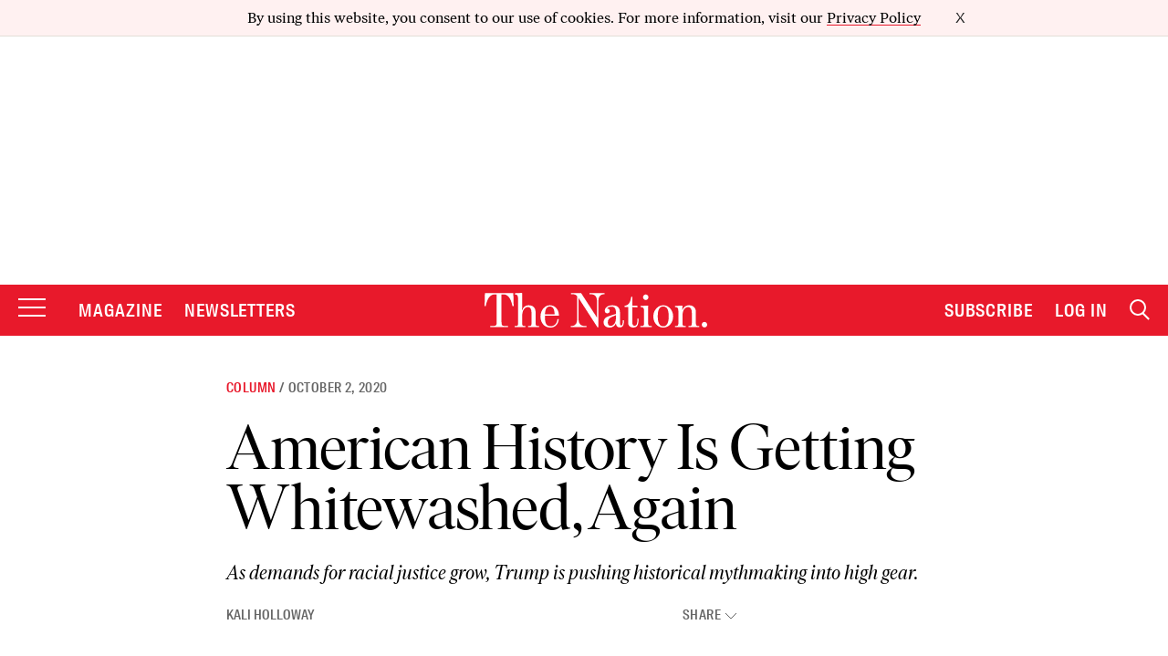

--- FILE ---
content_type: text/html; charset=utf-8
request_url: https://www.google.com/recaptcha/api2/anchor?ar=1&k=6LeP9_UZAAAAALS1EHTemzatNIX2xPAvIDXJS7ki&co=aHR0cHM6Ly93d3cudGhlbmF0aW9uLmNvbTo0NDM.&hl=en&v=PoyoqOPhxBO7pBk68S4YbpHZ&size=invisible&anchor-ms=20000&execute-ms=30000&cb=xwshcu7io5kp
body_size: 48584
content:
<!DOCTYPE HTML><html dir="ltr" lang="en"><head><meta http-equiv="Content-Type" content="text/html; charset=UTF-8">
<meta http-equiv="X-UA-Compatible" content="IE=edge">
<title>reCAPTCHA</title>
<style type="text/css">
/* cyrillic-ext */
@font-face {
  font-family: 'Roboto';
  font-style: normal;
  font-weight: 400;
  font-stretch: 100%;
  src: url(//fonts.gstatic.com/s/roboto/v48/KFO7CnqEu92Fr1ME7kSn66aGLdTylUAMa3GUBHMdazTgWw.woff2) format('woff2');
  unicode-range: U+0460-052F, U+1C80-1C8A, U+20B4, U+2DE0-2DFF, U+A640-A69F, U+FE2E-FE2F;
}
/* cyrillic */
@font-face {
  font-family: 'Roboto';
  font-style: normal;
  font-weight: 400;
  font-stretch: 100%;
  src: url(//fonts.gstatic.com/s/roboto/v48/KFO7CnqEu92Fr1ME7kSn66aGLdTylUAMa3iUBHMdazTgWw.woff2) format('woff2');
  unicode-range: U+0301, U+0400-045F, U+0490-0491, U+04B0-04B1, U+2116;
}
/* greek-ext */
@font-face {
  font-family: 'Roboto';
  font-style: normal;
  font-weight: 400;
  font-stretch: 100%;
  src: url(//fonts.gstatic.com/s/roboto/v48/KFO7CnqEu92Fr1ME7kSn66aGLdTylUAMa3CUBHMdazTgWw.woff2) format('woff2');
  unicode-range: U+1F00-1FFF;
}
/* greek */
@font-face {
  font-family: 'Roboto';
  font-style: normal;
  font-weight: 400;
  font-stretch: 100%;
  src: url(//fonts.gstatic.com/s/roboto/v48/KFO7CnqEu92Fr1ME7kSn66aGLdTylUAMa3-UBHMdazTgWw.woff2) format('woff2');
  unicode-range: U+0370-0377, U+037A-037F, U+0384-038A, U+038C, U+038E-03A1, U+03A3-03FF;
}
/* math */
@font-face {
  font-family: 'Roboto';
  font-style: normal;
  font-weight: 400;
  font-stretch: 100%;
  src: url(//fonts.gstatic.com/s/roboto/v48/KFO7CnqEu92Fr1ME7kSn66aGLdTylUAMawCUBHMdazTgWw.woff2) format('woff2');
  unicode-range: U+0302-0303, U+0305, U+0307-0308, U+0310, U+0312, U+0315, U+031A, U+0326-0327, U+032C, U+032F-0330, U+0332-0333, U+0338, U+033A, U+0346, U+034D, U+0391-03A1, U+03A3-03A9, U+03B1-03C9, U+03D1, U+03D5-03D6, U+03F0-03F1, U+03F4-03F5, U+2016-2017, U+2034-2038, U+203C, U+2040, U+2043, U+2047, U+2050, U+2057, U+205F, U+2070-2071, U+2074-208E, U+2090-209C, U+20D0-20DC, U+20E1, U+20E5-20EF, U+2100-2112, U+2114-2115, U+2117-2121, U+2123-214F, U+2190, U+2192, U+2194-21AE, U+21B0-21E5, U+21F1-21F2, U+21F4-2211, U+2213-2214, U+2216-22FF, U+2308-230B, U+2310, U+2319, U+231C-2321, U+2336-237A, U+237C, U+2395, U+239B-23B7, U+23D0, U+23DC-23E1, U+2474-2475, U+25AF, U+25B3, U+25B7, U+25BD, U+25C1, U+25CA, U+25CC, U+25FB, U+266D-266F, U+27C0-27FF, U+2900-2AFF, U+2B0E-2B11, U+2B30-2B4C, U+2BFE, U+3030, U+FF5B, U+FF5D, U+1D400-1D7FF, U+1EE00-1EEFF;
}
/* symbols */
@font-face {
  font-family: 'Roboto';
  font-style: normal;
  font-weight: 400;
  font-stretch: 100%;
  src: url(//fonts.gstatic.com/s/roboto/v48/KFO7CnqEu92Fr1ME7kSn66aGLdTylUAMaxKUBHMdazTgWw.woff2) format('woff2');
  unicode-range: U+0001-000C, U+000E-001F, U+007F-009F, U+20DD-20E0, U+20E2-20E4, U+2150-218F, U+2190, U+2192, U+2194-2199, U+21AF, U+21E6-21F0, U+21F3, U+2218-2219, U+2299, U+22C4-22C6, U+2300-243F, U+2440-244A, U+2460-24FF, U+25A0-27BF, U+2800-28FF, U+2921-2922, U+2981, U+29BF, U+29EB, U+2B00-2BFF, U+4DC0-4DFF, U+FFF9-FFFB, U+10140-1018E, U+10190-1019C, U+101A0, U+101D0-101FD, U+102E0-102FB, U+10E60-10E7E, U+1D2C0-1D2D3, U+1D2E0-1D37F, U+1F000-1F0FF, U+1F100-1F1AD, U+1F1E6-1F1FF, U+1F30D-1F30F, U+1F315, U+1F31C, U+1F31E, U+1F320-1F32C, U+1F336, U+1F378, U+1F37D, U+1F382, U+1F393-1F39F, U+1F3A7-1F3A8, U+1F3AC-1F3AF, U+1F3C2, U+1F3C4-1F3C6, U+1F3CA-1F3CE, U+1F3D4-1F3E0, U+1F3ED, U+1F3F1-1F3F3, U+1F3F5-1F3F7, U+1F408, U+1F415, U+1F41F, U+1F426, U+1F43F, U+1F441-1F442, U+1F444, U+1F446-1F449, U+1F44C-1F44E, U+1F453, U+1F46A, U+1F47D, U+1F4A3, U+1F4B0, U+1F4B3, U+1F4B9, U+1F4BB, U+1F4BF, U+1F4C8-1F4CB, U+1F4D6, U+1F4DA, U+1F4DF, U+1F4E3-1F4E6, U+1F4EA-1F4ED, U+1F4F7, U+1F4F9-1F4FB, U+1F4FD-1F4FE, U+1F503, U+1F507-1F50B, U+1F50D, U+1F512-1F513, U+1F53E-1F54A, U+1F54F-1F5FA, U+1F610, U+1F650-1F67F, U+1F687, U+1F68D, U+1F691, U+1F694, U+1F698, U+1F6AD, U+1F6B2, U+1F6B9-1F6BA, U+1F6BC, U+1F6C6-1F6CF, U+1F6D3-1F6D7, U+1F6E0-1F6EA, U+1F6F0-1F6F3, U+1F6F7-1F6FC, U+1F700-1F7FF, U+1F800-1F80B, U+1F810-1F847, U+1F850-1F859, U+1F860-1F887, U+1F890-1F8AD, U+1F8B0-1F8BB, U+1F8C0-1F8C1, U+1F900-1F90B, U+1F93B, U+1F946, U+1F984, U+1F996, U+1F9E9, U+1FA00-1FA6F, U+1FA70-1FA7C, U+1FA80-1FA89, U+1FA8F-1FAC6, U+1FACE-1FADC, U+1FADF-1FAE9, U+1FAF0-1FAF8, U+1FB00-1FBFF;
}
/* vietnamese */
@font-face {
  font-family: 'Roboto';
  font-style: normal;
  font-weight: 400;
  font-stretch: 100%;
  src: url(//fonts.gstatic.com/s/roboto/v48/KFO7CnqEu92Fr1ME7kSn66aGLdTylUAMa3OUBHMdazTgWw.woff2) format('woff2');
  unicode-range: U+0102-0103, U+0110-0111, U+0128-0129, U+0168-0169, U+01A0-01A1, U+01AF-01B0, U+0300-0301, U+0303-0304, U+0308-0309, U+0323, U+0329, U+1EA0-1EF9, U+20AB;
}
/* latin-ext */
@font-face {
  font-family: 'Roboto';
  font-style: normal;
  font-weight: 400;
  font-stretch: 100%;
  src: url(//fonts.gstatic.com/s/roboto/v48/KFO7CnqEu92Fr1ME7kSn66aGLdTylUAMa3KUBHMdazTgWw.woff2) format('woff2');
  unicode-range: U+0100-02BA, U+02BD-02C5, U+02C7-02CC, U+02CE-02D7, U+02DD-02FF, U+0304, U+0308, U+0329, U+1D00-1DBF, U+1E00-1E9F, U+1EF2-1EFF, U+2020, U+20A0-20AB, U+20AD-20C0, U+2113, U+2C60-2C7F, U+A720-A7FF;
}
/* latin */
@font-face {
  font-family: 'Roboto';
  font-style: normal;
  font-weight: 400;
  font-stretch: 100%;
  src: url(//fonts.gstatic.com/s/roboto/v48/KFO7CnqEu92Fr1ME7kSn66aGLdTylUAMa3yUBHMdazQ.woff2) format('woff2');
  unicode-range: U+0000-00FF, U+0131, U+0152-0153, U+02BB-02BC, U+02C6, U+02DA, U+02DC, U+0304, U+0308, U+0329, U+2000-206F, U+20AC, U+2122, U+2191, U+2193, U+2212, U+2215, U+FEFF, U+FFFD;
}
/* cyrillic-ext */
@font-face {
  font-family: 'Roboto';
  font-style: normal;
  font-weight: 500;
  font-stretch: 100%;
  src: url(//fonts.gstatic.com/s/roboto/v48/KFO7CnqEu92Fr1ME7kSn66aGLdTylUAMa3GUBHMdazTgWw.woff2) format('woff2');
  unicode-range: U+0460-052F, U+1C80-1C8A, U+20B4, U+2DE0-2DFF, U+A640-A69F, U+FE2E-FE2F;
}
/* cyrillic */
@font-face {
  font-family: 'Roboto';
  font-style: normal;
  font-weight: 500;
  font-stretch: 100%;
  src: url(//fonts.gstatic.com/s/roboto/v48/KFO7CnqEu92Fr1ME7kSn66aGLdTylUAMa3iUBHMdazTgWw.woff2) format('woff2');
  unicode-range: U+0301, U+0400-045F, U+0490-0491, U+04B0-04B1, U+2116;
}
/* greek-ext */
@font-face {
  font-family: 'Roboto';
  font-style: normal;
  font-weight: 500;
  font-stretch: 100%;
  src: url(//fonts.gstatic.com/s/roboto/v48/KFO7CnqEu92Fr1ME7kSn66aGLdTylUAMa3CUBHMdazTgWw.woff2) format('woff2');
  unicode-range: U+1F00-1FFF;
}
/* greek */
@font-face {
  font-family: 'Roboto';
  font-style: normal;
  font-weight: 500;
  font-stretch: 100%;
  src: url(//fonts.gstatic.com/s/roboto/v48/KFO7CnqEu92Fr1ME7kSn66aGLdTylUAMa3-UBHMdazTgWw.woff2) format('woff2');
  unicode-range: U+0370-0377, U+037A-037F, U+0384-038A, U+038C, U+038E-03A1, U+03A3-03FF;
}
/* math */
@font-face {
  font-family: 'Roboto';
  font-style: normal;
  font-weight: 500;
  font-stretch: 100%;
  src: url(//fonts.gstatic.com/s/roboto/v48/KFO7CnqEu92Fr1ME7kSn66aGLdTylUAMawCUBHMdazTgWw.woff2) format('woff2');
  unicode-range: U+0302-0303, U+0305, U+0307-0308, U+0310, U+0312, U+0315, U+031A, U+0326-0327, U+032C, U+032F-0330, U+0332-0333, U+0338, U+033A, U+0346, U+034D, U+0391-03A1, U+03A3-03A9, U+03B1-03C9, U+03D1, U+03D5-03D6, U+03F0-03F1, U+03F4-03F5, U+2016-2017, U+2034-2038, U+203C, U+2040, U+2043, U+2047, U+2050, U+2057, U+205F, U+2070-2071, U+2074-208E, U+2090-209C, U+20D0-20DC, U+20E1, U+20E5-20EF, U+2100-2112, U+2114-2115, U+2117-2121, U+2123-214F, U+2190, U+2192, U+2194-21AE, U+21B0-21E5, U+21F1-21F2, U+21F4-2211, U+2213-2214, U+2216-22FF, U+2308-230B, U+2310, U+2319, U+231C-2321, U+2336-237A, U+237C, U+2395, U+239B-23B7, U+23D0, U+23DC-23E1, U+2474-2475, U+25AF, U+25B3, U+25B7, U+25BD, U+25C1, U+25CA, U+25CC, U+25FB, U+266D-266F, U+27C0-27FF, U+2900-2AFF, U+2B0E-2B11, U+2B30-2B4C, U+2BFE, U+3030, U+FF5B, U+FF5D, U+1D400-1D7FF, U+1EE00-1EEFF;
}
/* symbols */
@font-face {
  font-family: 'Roboto';
  font-style: normal;
  font-weight: 500;
  font-stretch: 100%;
  src: url(//fonts.gstatic.com/s/roboto/v48/KFO7CnqEu92Fr1ME7kSn66aGLdTylUAMaxKUBHMdazTgWw.woff2) format('woff2');
  unicode-range: U+0001-000C, U+000E-001F, U+007F-009F, U+20DD-20E0, U+20E2-20E4, U+2150-218F, U+2190, U+2192, U+2194-2199, U+21AF, U+21E6-21F0, U+21F3, U+2218-2219, U+2299, U+22C4-22C6, U+2300-243F, U+2440-244A, U+2460-24FF, U+25A0-27BF, U+2800-28FF, U+2921-2922, U+2981, U+29BF, U+29EB, U+2B00-2BFF, U+4DC0-4DFF, U+FFF9-FFFB, U+10140-1018E, U+10190-1019C, U+101A0, U+101D0-101FD, U+102E0-102FB, U+10E60-10E7E, U+1D2C0-1D2D3, U+1D2E0-1D37F, U+1F000-1F0FF, U+1F100-1F1AD, U+1F1E6-1F1FF, U+1F30D-1F30F, U+1F315, U+1F31C, U+1F31E, U+1F320-1F32C, U+1F336, U+1F378, U+1F37D, U+1F382, U+1F393-1F39F, U+1F3A7-1F3A8, U+1F3AC-1F3AF, U+1F3C2, U+1F3C4-1F3C6, U+1F3CA-1F3CE, U+1F3D4-1F3E0, U+1F3ED, U+1F3F1-1F3F3, U+1F3F5-1F3F7, U+1F408, U+1F415, U+1F41F, U+1F426, U+1F43F, U+1F441-1F442, U+1F444, U+1F446-1F449, U+1F44C-1F44E, U+1F453, U+1F46A, U+1F47D, U+1F4A3, U+1F4B0, U+1F4B3, U+1F4B9, U+1F4BB, U+1F4BF, U+1F4C8-1F4CB, U+1F4D6, U+1F4DA, U+1F4DF, U+1F4E3-1F4E6, U+1F4EA-1F4ED, U+1F4F7, U+1F4F9-1F4FB, U+1F4FD-1F4FE, U+1F503, U+1F507-1F50B, U+1F50D, U+1F512-1F513, U+1F53E-1F54A, U+1F54F-1F5FA, U+1F610, U+1F650-1F67F, U+1F687, U+1F68D, U+1F691, U+1F694, U+1F698, U+1F6AD, U+1F6B2, U+1F6B9-1F6BA, U+1F6BC, U+1F6C6-1F6CF, U+1F6D3-1F6D7, U+1F6E0-1F6EA, U+1F6F0-1F6F3, U+1F6F7-1F6FC, U+1F700-1F7FF, U+1F800-1F80B, U+1F810-1F847, U+1F850-1F859, U+1F860-1F887, U+1F890-1F8AD, U+1F8B0-1F8BB, U+1F8C0-1F8C1, U+1F900-1F90B, U+1F93B, U+1F946, U+1F984, U+1F996, U+1F9E9, U+1FA00-1FA6F, U+1FA70-1FA7C, U+1FA80-1FA89, U+1FA8F-1FAC6, U+1FACE-1FADC, U+1FADF-1FAE9, U+1FAF0-1FAF8, U+1FB00-1FBFF;
}
/* vietnamese */
@font-face {
  font-family: 'Roboto';
  font-style: normal;
  font-weight: 500;
  font-stretch: 100%;
  src: url(//fonts.gstatic.com/s/roboto/v48/KFO7CnqEu92Fr1ME7kSn66aGLdTylUAMa3OUBHMdazTgWw.woff2) format('woff2');
  unicode-range: U+0102-0103, U+0110-0111, U+0128-0129, U+0168-0169, U+01A0-01A1, U+01AF-01B0, U+0300-0301, U+0303-0304, U+0308-0309, U+0323, U+0329, U+1EA0-1EF9, U+20AB;
}
/* latin-ext */
@font-face {
  font-family: 'Roboto';
  font-style: normal;
  font-weight: 500;
  font-stretch: 100%;
  src: url(//fonts.gstatic.com/s/roboto/v48/KFO7CnqEu92Fr1ME7kSn66aGLdTylUAMa3KUBHMdazTgWw.woff2) format('woff2');
  unicode-range: U+0100-02BA, U+02BD-02C5, U+02C7-02CC, U+02CE-02D7, U+02DD-02FF, U+0304, U+0308, U+0329, U+1D00-1DBF, U+1E00-1E9F, U+1EF2-1EFF, U+2020, U+20A0-20AB, U+20AD-20C0, U+2113, U+2C60-2C7F, U+A720-A7FF;
}
/* latin */
@font-face {
  font-family: 'Roboto';
  font-style: normal;
  font-weight: 500;
  font-stretch: 100%;
  src: url(//fonts.gstatic.com/s/roboto/v48/KFO7CnqEu92Fr1ME7kSn66aGLdTylUAMa3yUBHMdazQ.woff2) format('woff2');
  unicode-range: U+0000-00FF, U+0131, U+0152-0153, U+02BB-02BC, U+02C6, U+02DA, U+02DC, U+0304, U+0308, U+0329, U+2000-206F, U+20AC, U+2122, U+2191, U+2193, U+2212, U+2215, U+FEFF, U+FFFD;
}
/* cyrillic-ext */
@font-face {
  font-family: 'Roboto';
  font-style: normal;
  font-weight: 900;
  font-stretch: 100%;
  src: url(//fonts.gstatic.com/s/roboto/v48/KFO7CnqEu92Fr1ME7kSn66aGLdTylUAMa3GUBHMdazTgWw.woff2) format('woff2');
  unicode-range: U+0460-052F, U+1C80-1C8A, U+20B4, U+2DE0-2DFF, U+A640-A69F, U+FE2E-FE2F;
}
/* cyrillic */
@font-face {
  font-family: 'Roboto';
  font-style: normal;
  font-weight: 900;
  font-stretch: 100%;
  src: url(//fonts.gstatic.com/s/roboto/v48/KFO7CnqEu92Fr1ME7kSn66aGLdTylUAMa3iUBHMdazTgWw.woff2) format('woff2');
  unicode-range: U+0301, U+0400-045F, U+0490-0491, U+04B0-04B1, U+2116;
}
/* greek-ext */
@font-face {
  font-family: 'Roboto';
  font-style: normal;
  font-weight: 900;
  font-stretch: 100%;
  src: url(//fonts.gstatic.com/s/roboto/v48/KFO7CnqEu92Fr1ME7kSn66aGLdTylUAMa3CUBHMdazTgWw.woff2) format('woff2');
  unicode-range: U+1F00-1FFF;
}
/* greek */
@font-face {
  font-family: 'Roboto';
  font-style: normal;
  font-weight: 900;
  font-stretch: 100%;
  src: url(//fonts.gstatic.com/s/roboto/v48/KFO7CnqEu92Fr1ME7kSn66aGLdTylUAMa3-UBHMdazTgWw.woff2) format('woff2');
  unicode-range: U+0370-0377, U+037A-037F, U+0384-038A, U+038C, U+038E-03A1, U+03A3-03FF;
}
/* math */
@font-face {
  font-family: 'Roboto';
  font-style: normal;
  font-weight: 900;
  font-stretch: 100%;
  src: url(//fonts.gstatic.com/s/roboto/v48/KFO7CnqEu92Fr1ME7kSn66aGLdTylUAMawCUBHMdazTgWw.woff2) format('woff2');
  unicode-range: U+0302-0303, U+0305, U+0307-0308, U+0310, U+0312, U+0315, U+031A, U+0326-0327, U+032C, U+032F-0330, U+0332-0333, U+0338, U+033A, U+0346, U+034D, U+0391-03A1, U+03A3-03A9, U+03B1-03C9, U+03D1, U+03D5-03D6, U+03F0-03F1, U+03F4-03F5, U+2016-2017, U+2034-2038, U+203C, U+2040, U+2043, U+2047, U+2050, U+2057, U+205F, U+2070-2071, U+2074-208E, U+2090-209C, U+20D0-20DC, U+20E1, U+20E5-20EF, U+2100-2112, U+2114-2115, U+2117-2121, U+2123-214F, U+2190, U+2192, U+2194-21AE, U+21B0-21E5, U+21F1-21F2, U+21F4-2211, U+2213-2214, U+2216-22FF, U+2308-230B, U+2310, U+2319, U+231C-2321, U+2336-237A, U+237C, U+2395, U+239B-23B7, U+23D0, U+23DC-23E1, U+2474-2475, U+25AF, U+25B3, U+25B7, U+25BD, U+25C1, U+25CA, U+25CC, U+25FB, U+266D-266F, U+27C0-27FF, U+2900-2AFF, U+2B0E-2B11, U+2B30-2B4C, U+2BFE, U+3030, U+FF5B, U+FF5D, U+1D400-1D7FF, U+1EE00-1EEFF;
}
/* symbols */
@font-face {
  font-family: 'Roboto';
  font-style: normal;
  font-weight: 900;
  font-stretch: 100%;
  src: url(//fonts.gstatic.com/s/roboto/v48/KFO7CnqEu92Fr1ME7kSn66aGLdTylUAMaxKUBHMdazTgWw.woff2) format('woff2');
  unicode-range: U+0001-000C, U+000E-001F, U+007F-009F, U+20DD-20E0, U+20E2-20E4, U+2150-218F, U+2190, U+2192, U+2194-2199, U+21AF, U+21E6-21F0, U+21F3, U+2218-2219, U+2299, U+22C4-22C6, U+2300-243F, U+2440-244A, U+2460-24FF, U+25A0-27BF, U+2800-28FF, U+2921-2922, U+2981, U+29BF, U+29EB, U+2B00-2BFF, U+4DC0-4DFF, U+FFF9-FFFB, U+10140-1018E, U+10190-1019C, U+101A0, U+101D0-101FD, U+102E0-102FB, U+10E60-10E7E, U+1D2C0-1D2D3, U+1D2E0-1D37F, U+1F000-1F0FF, U+1F100-1F1AD, U+1F1E6-1F1FF, U+1F30D-1F30F, U+1F315, U+1F31C, U+1F31E, U+1F320-1F32C, U+1F336, U+1F378, U+1F37D, U+1F382, U+1F393-1F39F, U+1F3A7-1F3A8, U+1F3AC-1F3AF, U+1F3C2, U+1F3C4-1F3C6, U+1F3CA-1F3CE, U+1F3D4-1F3E0, U+1F3ED, U+1F3F1-1F3F3, U+1F3F5-1F3F7, U+1F408, U+1F415, U+1F41F, U+1F426, U+1F43F, U+1F441-1F442, U+1F444, U+1F446-1F449, U+1F44C-1F44E, U+1F453, U+1F46A, U+1F47D, U+1F4A3, U+1F4B0, U+1F4B3, U+1F4B9, U+1F4BB, U+1F4BF, U+1F4C8-1F4CB, U+1F4D6, U+1F4DA, U+1F4DF, U+1F4E3-1F4E6, U+1F4EA-1F4ED, U+1F4F7, U+1F4F9-1F4FB, U+1F4FD-1F4FE, U+1F503, U+1F507-1F50B, U+1F50D, U+1F512-1F513, U+1F53E-1F54A, U+1F54F-1F5FA, U+1F610, U+1F650-1F67F, U+1F687, U+1F68D, U+1F691, U+1F694, U+1F698, U+1F6AD, U+1F6B2, U+1F6B9-1F6BA, U+1F6BC, U+1F6C6-1F6CF, U+1F6D3-1F6D7, U+1F6E0-1F6EA, U+1F6F0-1F6F3, U+1F6F7-1F6FC, U+1F700-1F7FF, U+1F800-1F80B, U+1F810-1F847, U+1F850-1F859, U+1F860-1F887, U+1F890-1F8AD, U+1F8B0-1F8BB, U+1F8C0-1F8C1, U+1F900-1F90B, U+1F93B, U+1F946, U+1F984, U+1F996, U+1F9E9, U+1FA00-1FA6F, U+1FA70-1FA7C, U+1FA80-1FA89, U+1FA8F-1FAC6, U+1FACE-1FADC, U+1FADF-1FAE9, U+1FAF0-1FAF8, U+1FB00-1FBFF;
}
/* vietnamese */
@font-face {
  font-family: 'Roboto';
  font-style: normal;
  font-weight: 900;
  font-stretch: 100%;
  src: url(//fonts.gstatic.com/s/roboto/v48/KFO7CnqEu92Fr1ME7kSn66aGLdTylUAMa3OUBHMdazTgWw.woff2) format('woff2');
  unicode-range: U+0102-0103, U+0110-0111, U+0128-0129, U+0168-0169, U+01A0-01A1, U+01AF-01B0, U+0300-0301, U+0303-0304, U+0308-0309, U+0323, U+0329, U+1EA0-1EF9, U+20AB;
}
/* latin-ext */
@font-face {
  font-family: 'Roboto';
  font-style: normal;
  font-weight: 900;
  font-stretch: 100%;
  src: url(//fonts.gstatic.com/s/roboto/v48/KFO7CnqEu92Fr1ME7kSn66aGLdTylUAMa3KUBHMdazTgWw.woff2) format('woff2');
  unicode-range: U+0100-02BA, U+02BD-02C5, U+02C7-02CC, U+02CE-02D7, U+02DD-02FF, U+0304, U+0308, U+0329, U+1D00-1DBF, U+1E00-1E9F, U+1EF2-1EFF, U+2020, U+20A0-20AB, U+20AD-20C0, U+2113, U+2C60-2C7F, U+A720-A7FF;
}
/* latin */
@font-face {
  font-family: 'Roboto';
  font-style: normal;
  font-weight: 900;
  font-stretch: 100%;
  src: url(//fonts.gstatic.com/s/roboto/v48/KFO7CnqEu92Fr1ME7kSn66aGLdTylUAMa3yUBHMdazQ.woff2) format('woff2');
  unicode-range: U+0000-00FF, U+0131, U+0152-0153, U+02BB-02BC, U+02C6, U+02DA, U+02DC, U+0304, U+0308, U+0329, U+2000-206F, U+20AC, U+2122, U+2191, U+2193, U+2212, U+2215, U+FEFF, U+FFFD;
}

</style>
<link rel="stylesheet" type="text/css" href="https://www.gstatic.com/recaptcha/releases/PoyoqOPhxBO7pBk68S4YbpHZ/styles__ltr.css">
<script nonce="NVVEkrbnCu42rW3lWPFWgQ" type="text/javascript">window['__recaptcha_api'] = 'https://www.google.com/recaptcha/api2/';</script>
<script type="text/javascript" src="https://www.gstatic.com/recaptcha/releases/PoyoqOPhxBO7pBk68S4YbpHZ/recaptcha__en.js" nonce="NVVEkrbnCu42rW3lWPFWgQ">
      
    </script></head>
<body><div id="rc-anchor-alert" class="rc-anchor-alert"></div>
<input type="hidden" id="recaptcha-token" value="[base64]">
<script type="text/javascript" nonce="NVVEkrbnCu42rW3lWPFWgQ">
      recaptcha.anchor.Main.init("[\x22ainput\x22,[\x22bgdata\x22,\x22\x22,\[base64]/[base64]/[base64]/bmV3IHJbeF0oY1swXSk6RT09Mj9uZXcgclt4XShjWzBdLGNbMV0pOkU9PTM/bmV3IHJbeF0oY1swXSxjWzFdLGNbMl0pOkU9PTQ/[base64]/[base64]/[base64]/[base64]/[base64]/[base64]/[base64]/[base64]\x22,\[base64]\x22,\x22HC53wpo9TsKFbMKgDwDDj3PDisKULsOSUMOvWsKLdmFCw5QCwpsvw4RhYsOBw43CjV3DlsO1w43Cj8Kyw5PCv8Kcw6XCj8OEw6/DiClVTntCWcK+wp4cdWjCjRrDoDLCk8K7O8K4w60ubcKxAsK+ecKOYFd4NcOYP0FoPyfCsTvDtB57M8Ovw6HDpsOuw6YzK2zDgG8AwrDDlDDCo0BdwpjDmMKaHB7DuVPCoMO0OHPDnlPCs8OxPsOxVcKuw53DmcK0wos5w5LCg8ONfC/CnSDCjV/CuVNpw5TDoFAFdEgXCcO8d8Kpw5XDn8KUAsOOwpwYNMO6wrLDtMKWw4fDr8KUwofCoAzCuArCuHBbIFzDug/ChADCmsORMcKgQEw/JUjCmsOIPUPDqMO+w7HDrMORHTIQwqnDlQDDosKIw65pw7w0FsKfGcK6cMK6HwPDgk3CtsOkJE5pw6lpwqt4wqHDulsaYFc/J8Olw7FNQxXCncKQYsKCB8Kfw7dBw7PDvCXChFnChRXDnsKVLcKkLWprPwhadcK4FsOgEcO1E3QRw6rCkm/DqcOZZsKVwpnCt8OHwqpsR8Kiwp3CswbCgMKRwq3CjSFrwpt8w7bCvsKxw7zClH3DmxMmwqvCrcKmw4wcwpXDuwkOwrDCpHJZNsOWIsO3w4dfw7d2w57CjcOUAAl+w6JPw73CrkrDgFvDlXXDg2wUw4diYsK6T3/DjDgmZXIzbcKUwpLCoRB1w4/Dn8Olw4zDhGdZJVUFw5jDskjDlEs/CidBXsKXwrYgasOkw5zDoBsGDcOewqvCo8KAV8OPCcOpwqxaZ8OfKQg6dcOsw6XCicKAwpV7w5UcUW7CtSrDm8KQw6bDjsOFMxFIb3oPKGHDnUfCtQvDjARiwprClmnCsjjCgMKWw6U2woYOEktdMMOow7PDlxsGwrfCvCB/wqTCo0M5w5sWw5FTw40ewrLCg8O7PsOqwptKeX5Bw53DnHLCqsKhUHpywqHCpBoeN8KfKiwUBBp6IMOJwrLDrcKIY8KIwqjDgwHDiw7CmjYjw6DCoTzDjSTDncOOcGI1wrXDqyXDrTzCuMKPXyw5XsKfw6xZIj/DjMKgw53ChcKKf8OTwp4qbj0UUyLCggjCgsOqKMKRb2zCg2xJfMK5woJ3w6ZGwo7CoMOnwrXCgMKCDcO6WgnDt8OgwpfCu1dcwo8oRsKiw5JPUMOdG07Dul7CvDYJPMKRaXLDnsKgwqrCrw/DvzrCq8KMVXFJwqTCjjzCi2PCkCB4DsKaWMO6L2rDp8KIwpLDpMK6cQDCn3U6PsObC8OFwrB8w6zCk8OmGMKjw6TCrz3Cog/Cr28RXsKHRTMmw7HCoRxGcMOowqbChUfDmTwcwqVewr0zOnXCtkDDn1/DvgfDmlzDkTHCjsOwwpIdw5NOw4bCgm5+wr1XwovCjmHCq8KWw5DDhsOhW8Oywr1tLR9uwrrCnsOYw4E5w7bCmMKPEQ/DoBDDo23ClsOlZ8O8w6J1w7h+wq5tw402w4ULw7bDicO0KsORwrvDucKXdsKcSMKjG8K2IcOJw6XCoUk+wrsYwowmwqzDol/DmW/CszDDiFHDiA7CvDwtfEIlwoDCqUvDrcKFARw3AiHCssKDbC3DlwvDrArDpMKbw6/DjMK9BUnDryECwoMyw4R/[base64]/Clh8kwr1ww5NvwrfDpwJiacKtw6nDqsOqSn02QMKUwrFPwoPChVMCwpbDoMO2wrbCtsK9wqvCnsK1FsK9wocZwokLwptyw4vDuw4aw4TCiAXDs0PDvkR5WsO3wrtvw7UhNsOqwqLDlsKAWxjCgjoWWl/CucOLPsOkwqjDhwXDlGRQVMO8w4Vvw7YJawADwo/CmsKIQsKDVMKLwpxpwq7DmkHDjcK8BAjDux/CgMOBwqZ0NRTCgH0Zw7pWw5scNEDDqsOzw7FvJG3CkMK8RhXDnEUOwofCgCfCilXDpRsGwrPDuhvDpDZ9Djptw5/[base64]/Cj8OwUUjDnMKIwqfDoMKnwqrDpsOqCALCgWjDqsONw4rCisKJRsKSw5rCq2ElOQE6VMOtV2MiDsO6M8OzEmNXw4PCtcKtZMOTd3wSwqTCg2Uuwos0FMKSwq/[base64]/ZsKJOcKsVcK9DMK6woJ6wqPCmC0UwqNsw5XDkTpVworCiEglwqTDsklIIMOBwpZRw5vDqHrCt207wqDCgcOJw6DCu8Kpw55iN1hUZW/[base64]/Cp25HMsOyHsOqYwnCrkMYGGXDiA7DuMOxwr8ObMKeWsKgw6M+GsKGJ8Oow4bCq3XCrcKiw60nSMO6VCseecOzwrfCvcOpw7zCpXFuw6ddwqvCiU06Fh8iw6vClHzDsGk/UjkKKh9dw7jDsxYgFwBYK8K/w4Qbwr/[base64]/ClMOzG8OMw7gpwp5Aw50TbsKlQcKpw5XDt8KUJS92wovDssKiw5ApX8Opw47CugXDmcO4w6cRw4zDp8KywrLCu8K+w5XDu8K7w5R0w4nDsMOgMHU/TMKLwqLDi8Ozw58IOzsTwqJ2XmHDoSDDv8Oew7PCrMK1XsKuQhHDunItwo4tw49fwoDCrWTDqMO8Py/[base64]/CrFPCrz4SWD8/Ax/DoMK/w7o0w4vDucOdw5ZxwpnCs8KXKwp/wqzCplXCqHxyQsOnV8KhwqHCrsKBwofCm8O7AnLDhcOmYnnDoAlWeE5Ewq5zwoYcw4jCnsOgwoHCrsKPw48rGS/[base64]/DkcKcT8OAbFnDtMKnT8OiwotOU8KlwqTCoWtRw6oYTitBwpbCsTLCjsKawrfDvcOSTC9+w5LDrsOpwq/CgUDCvDV6wrVoS8OvScO3wonCiMKCwpvCiF7Dp8OFcMKiLMOSwqHDmX5HUFp5dcKPdMKcPcK/w7rChMODw5Jdw5Buw6bDihEBwrnCnhvDqnjCkHDCp2Ulw7XDscKEOMKewrdEQSINwp3CpsO0cFPCsEhhw5Ifw41/aMOCSmYEccKSHm/DkDJXwpshwq/DoMOTXcKaFMO6wogzw5vCnsK1bcKKdMKsa8KNa0YCwrrCqsKCDSvDoUPDrMKrcnIhbBg0BwfCgsO1HMOjw6IJMsKhwpsbKlLCh37CnmzCkSPDrsOCQUrCocKAOcOcw7oeYsOzKBvDrcOXaw99B8KRFQMzw5E3HMODZG/[base64]/DvcKkeHjCvwEeTMKxwqjDtgMpw6hRd0XCrSd3w5LCp8KJTTvCjsKPQ8O+w7bDmRlPM8Osw7vChWRAK8Oyw6scw5BOw7/CgBLDj2QBK8Ozw50xw7AAw6AYcMONcGvDg8K9w5hMHMKve8ORIknDm8KyFzMcw5oEw5PCu8KwWA3CksOJYMO0ZcKnUMOSVcK/asOhw4zDihB7wrQhW8KtDcOiw6l1w5IPWcOTfMO9Y8OhEMOaw4MRI3LCsHrDv8O/w7vCt8OAS8Kcw5DDicKjw79ZKcKXCsOLw74gwp41w6sFwqNuwojDv8KqwoXDk0dkfsKyK8KRw5lnwqTCncKTw7U2cSV9w4LDqEVUGwjCpFoHDMKkw58kwp/[base64]/CnVfCgsOUwrE+TsOkRsKNw6PDt3TDg8Kcw5twwrhiI8OOwpZPEMK5w77Dq8Kiwp7CtEbDk8KbwoVTw7F7woBhX8KZw55sw6/CtRJnInnDv8OQwoUtYzs6woHDoBzCnMKyw5kkw5zDnTTDnhhDS07Dkg3Dv3kxMUHDiyTDisKewofCosK6w50MYMOKYsOlw6rDtRjCiV/DmyPCnSnDmlTDqMKvw5tGw5F1wrEqPTzDiMKSw4DDi8K4w6rDo0zCh8K4wqR9ATlpwqh8w5RAaynDlsOJw7x0w5NhYxrDjsO4acOmWwF6w7UFbm/Cs8KDwoXCv8OwRGrClCbCpcOzY8KmIMKpw4rCi8KfAF5qwofCvcKzIMKyBhPDi37CscO3w4QxPWHDoj7CtcOUw6jDglNlTMOiw5oew4k3wosrRjlRZjIlw4PDuDNSDMKzwoJowqlJwp7CsMKmw4fCimpswpQPwoZgZ2J9w7pswoIJw7/[base64]/Cux0oeQ4bwoEDwrHDksOHwpQjR8OuF0dnJsKWFcKxC8KrwoRkw4tMeMObHG1uwp/[base64]/DqQZzBmfCvsK/[base64]/[base64]/[base64]/DhmJxw6jDiMOqHMObVsKacCctw40qwoHDvsO3wrxbEMOtwpdcZMOgwosRw48CBhAhw4zCrMOVwq/DvsKKI8Oxw50Lwq3CucOpwqd7w58Cw6zDjQ0VNh/[base64]/Dv8KgUSzDiB4eVQjDsn5ub8KmDsOdw6xwR1ZKw6oCw53CrRfCscKfwoBka3vDqMOGXFbCrQI5w4dcDzlOJnhRwrLDq8O7w6TCmMK+w7jDh1fCuEZRX8OUwrJvD8K/MVjCo0N4wp/CusK7woDDnMOQw57DpQDCtAfDv8OowosJwpHDg8OGSWVRdsOaw47DkUHDmDjCiwXDr8K3ORRxGk1ddHJYw7Ahw7VMwoHCq8KWwohnw7DDvW7CsijDnxgzH8K0LBJzKMKXNsK/woXCpcKDTWMBw6HDncK6w49DwrbDlcO9E1DDvsKddl3Dg345wqQKRMK2WklEwqc/[base64]/CqcK7PhoPHsOGwprCmcKYdcKmwpHDh8OQEX7DqhpJwpM7XEkzw4Utw7fDg8KOUsKIQj90csK/wqtHQB1hBnvDh8O8wpI1w7TCilvDsSU3W0FSwr5HwqDDgMO2wqcZwqvCvUnCnsO5I8K4wqjDtMOVAw7Dmx/Cv8Ozwr40MT0Fw7h9wrt1w4PDjGDCtX90L8KBdH1gwpXCi2zCrcOHK8KPNMObIsK/w63CpcKYw5xNMTMsw4bDiMOqwrTDicOhw49zQMKIDMKCw4F4wp3CgnnCmcK/wpzDnGDCtQ5/[base64]/Dtzskw71RLsKie8KVY2fDs8KjwrU4J8KWTTkjYsKHwrJMw5LCm3jDg8O4w68OHFRnw6EwSmBqw6NUYMOaDnfChcKDc27ChMKqBcKhNRDCuwfCoMKlw4bCicKII39yw5J1wqN2L31nO8OKDMKow7XDh8KgMnfDosOswrIbwrESw4hGwq7CrMKBY8OOw4/DgXLDmVTCqcK0OcKObTBRw4TDu8KiwpTCpRp/w7vCiMKLw7ERO8OgAMO5AMOGXwFaYsOpw6bCjX4MbsOPVV4oeAXClXTDl8KiF3tBw4jDjll8wpNIODPDvQB2wrnCswbDtXgzeFxmwq3CoFtEUMKpwrdVw4/CuitBw6PDnlJRasODfcKKO8O+FsO/QlrDigFHw5nCvxTDvzBnb8KWw5YFwrzCs8OKRcO8JH3Dv8OGRcOSc8Kiw5DDhsKhaRBQVcOZw67CpzrCu0AIw5gbTMKywp/CiMOMHCQsXMO3w4XDqlg8XcKhw6TCiEHDmMOiw5d1WCUYwrXDqU7Dr8Ovw7oMw5fDosKSwqnCl05lcXTCvMKWJsKdwpDChMKKwo0Nw7rCpsKYCnLDvsKNdhXCmcKdVALCrgTDn8KBVB7CihPDgsKmw7h9DsOJQcKyIMKuJTDCpMOTVcOGJcOzFsOmwq/ClsKociYsw7bCv8OeVHjDrMOjCMKvLcOewp5fwq9kXMK3w4vDlMOOYcOMHC/CrUjCu8OjwpA5woFbw7RQw4DCsEfDjFbCnx/CgivDjMOJd8OKwo/CksOEwpvDgsO3wqnDmxQMC8OmIEnDlQExw5DCl2NTw4s4M0vCvxbCnW3ChcO1e8ODOMOfX8OgNztdBFMuwrV8I8KOw6XCoEx0w5YBw6nDgcKTY8K+w4dUw7/[base64]/Cty0ywrNYwpPCrMOcFFAdw6NbecKXwobCi8K8w4vCsMKCwqrDg8KqE8Orw7k+wprCtGTDm8KCS8O8QsOidiLDqEppw5kMacKGwo3DrlNRwoM8XsKyITXDoMO3w6IUwqHDhkQEw73DvnN+w4DDsxogwp4xw41/OzzCqsOZfcKzw6wlw7DCkMO5w5/Dm1jDqcKlNcOdw7LDu8KGXsOdwqnCsUzDgcOIDWnDh34DYcKnwpnCpsO/HBxjwrhhwqovHksgQMOHwojDrMKdwrTCoVbCjcKFw6JOIwXCn8K2Z8KEwoPCtT4iwoXCicOowp4IAMK0wrRxUMOZZRrCp8OlOjXDgkzCjTPDvyDDhsOjw48Xwr/Dh0x3VB4Ew63DnmrCpRdnGVoZSMOuD8KwY1rCmMOeME83fiPDuB/DkcOvw44swpPDmcO/wq9Yw6Bow6DDjBnDnsOZZWLCrGfCr2csw4PDrcKkw4VgBsKow4LCqU5gw77CucKXw4AOw57Cr3xGMsOUXhDDlsKMCsOew7Inw4wFH2LDp8KPIjzCnTtIwq4SfMOnwrzDtQbCjMKrwrlOw5bDmSEewo4Pw4rDvy/DoF3DmsKvw77CvzrDq8KzwqTCqMOAwo45w4rDmxALc2NGwqtmdsK5RMKXDcOMwrBXewPCgFHDmiPDs8KvKmHDp8KUwrrCsi86wr/Ct8KuMi3ClGRqR8KJIivDn1RSM0RfN8OPKlolZhbDiA3DiWrDu8Krw5/DlMO5esOqa3TDh8KBT2RzPMK2w7h2MBvDmmZgJ8Khw7XCpsK+ecOwwqLCt3nCqsO2w7hPw5TDpybDpcOPw6Z6wqg3wq3DjcKeHcKuw64gwq/ClkzCsy92wpTCgBrCtgLCvcOUVcO5RMOLKlh5wr8VwowHwoTDkjAcWwh/w6s3KsKNfTwEwofDpmseJmrCgcKqb8Kowo57w5HDmsOjU8KBw6bDi8K4WhPDscKwaMOJw7nDkHARwrEkw6zCs8K1SE5UwoPDqzlTw5DDn3PDnkd8bSvDvMKcw6/DrGtTw6zChcKfBEMYw6rDlTR2wpfClWNbwqPCu8KENsK9w4ZNw78Rc8ONIi/DjsKqbcOiRBfContuNjFxBHvDhhRBHnXDjsOiDlA5woJAwqUrOXoaJ8OBw6TCi3bCmcOzQB/CssKmMm4FwrVVw7pISMK2ccORwrMCwpnClcOYw5wdwoR1wqxkCwXCsEHCgsKveUdZw4bDsyvCksKHwropAsO3w5XCqVMjV8KgAXLDtcOZfcKPwqcvw5twwpwvw70nL8KDHAo/[base64]/P0E6w4kfanLDrHrCmCfDo8OOw5nCgy43B2XCrH8Fw4/CnMKdU2dVHH3DrBJTbcKXwpXCn1zCjwHCiMO1woHDuSvCn3PCscOAwrvDksKSY8OGwqNID2o9XXbCu3/Cundbw5LDp8OIBgE4F8OTwq7CuUPCqQ9iwq3DlXJac8K1L3zCrwnDgcK/AcOYKzfDoMO9WcKOIsKBw7TDtzw7KTHDqH8ZwoZ6w4PDh8OTR8O5OcKKNcKUw5jCjsOAwohaw6MUw63DijHCkhJTQhR+w5wgwoTCkwMnDXoOeglcwocNL3R/BMO1wp3CoxvDjSFPS8K/w6FAw5wUw7vDhcOlwolPJWnDpMOqAljCimFUwq14wpXCrMKXVcKKw652woTCrnJxB8K5w6zDkGDDqTjDoMKAw5ljwo5vb3dpwrzDtcKQw7jCsQBaw4/DoMKJwoNeWBZ7wrDCvEfCnCg0w4DDnFrDpwxzw7LCmA3CoWkgw4XCgRXCgMOCccOJBcK+wqnDh0TCssOVHMKJTHAQwpzDiULCu8O0wozDpMKLQcO3wq/DpiZ0OcKQwprDo8KJacOHw5nDs8OEHMKswoFHw6NlQicZUcO/[base64]/[base64]/VMOgJ8Omw57DmMOndC1Bw7ZDw7NsX31+w5fCgG3CtztNX8O/w61UHlwkwqLChMOPRUTCszRXZjVqE8KqPcK0wo3DsMOFw5JPIcOgwqLDosOEwpQCdF8FV8Oow7tNWMOxDUrCkgDDnxsGKsO+w5DDnA07MlhbwoXDsFlTwpLDqmkbUFc7fMOVdSJ4w7vCi2TCksK6ZsKew5jCk0lzwqBHUnIrdgzCtsO/[base64]/w4PCnsKuw5EGUwIXDMK3JhAKfFwUwpvDmxrCnxVyNDkWw47CpThhw7HCt1lCw77DkhTCr8KGJsK/A2MKwqLCjMKewrnDv8Ojw4TDgsK9woXDuMKrw4TDj1TDpjYJwopKwrHDlVvDiMOqBEsDVwoxw6ooZlVkwrUzZMONFWNxXRLDnsKXw4rDtMOtwoBSw6chwppddh/DjSPDr8OaYSBSw5lYX8OdKcKxwqwmRsKdwqYWw6dyPU8Tw4UDw5llYcOEMz7DrzPCqn4Yw4zDrMOCwq7DhsK7wpLDoQvCmXXDkcOdYMKJw53Ck8KMBsOgwrbClxBzwqk8GcK0w7xKwpxWwozCkMKdMcKHwr12wrECeC/DtMKzwrjCjSwAw4vChMKZKsKNw5UNw5zDtFrDi8KGw6TClMKFAxTDqhzDtsO2wrkfw7PDo8O8woURw4NrKSDDuhrCmkXCl8KLMcKFw7JwbUzDq8ODw7lqIxDDiMKvw6bDnAbClsOhw4DDjsO/XGJ7esK/[base64]/CpMOfIsOkwqPCikg9wpXCqMKyw6dGADxxwpbDrcKWehsnYG3DjsKIwrrDgxA7GcOtwrLDq8OEwrbCqcKIEyXDtHrDlsOiFMO/[base64]/HMKEw5jDgcODKh8dw5NOecO9GcOcwoIgaEbCmEo2Y8OrYRDDtcO0PMOVwpNHA8KSw4DDrBA1w50lw6JIQsKPIw7CqsOeEcK5wqzDq8KQwpc+YUvDg1PDvBsswoQQwqPCgcO/fBzDhMK0bFPDu8KEZsKEfH7Clh9/[base64]/DoQbCiMOna8KPVA5twozDnGHDuRgNWl/Cni/DtsOHwo7DiMKAWFpyw5/DjMKnKxDCj8OXw5UIw4hyIcO6NsOSf8O1woN2d8Opw4JXw5HDmGBlPDF2IcOMw5pYFsO5RyQIalspcMO3YcOhwoE4w6AAwqMEfMOwGMKfOcOhEU/[base64]/DjxPClsOfbsO4UwVjIH07JMK3w5IZEsOHw6M4w4x2fWdowpbDrDQdw4jDtXfCoMKtGcKLw4JLf8K/QcOUUMOFw7XDgXF4w5TChMOLw4klwoDDmMOWw4zCrQDCjsOjwrY9OTLDjMOJUwJAKcKPw5k2w4MKWlZ6wowHwoxLXjfDgzsRJMKIHsO2UcKBw5sYw4g/wqTDgmRVb2rDv0BPw69uUiVSMMKxw4nDrSk3OlnCu1jCk8OcPMK2w4/DmcOiRC0rEwRbchDDqmDCsl7DniIew4kHw75ywqtuQzkvLcKTYAcrw6pFTzXCk8KpVjTCgsOGFcK9bsO6wrrCgcKQw7M+w7F9wrkbZcOMTcOmw4HDlMKKw6FkKcKmwq8SwrPCg8KzN8OKwpgRwoYAFC51HBBUwqbDsMKse8Kfw7Q0w7nDqsKGEsOgw5TCsx/[base64]/CoizDs3HDs8Kcw67DssKVIGRZAsK2w714bR14wonDjxsWc8K2w6rCocOoOVHDri5NYx/CuiLDmMKgwoLCkx3CjMKfw4XCmUPCrBDDim8jR8OqPkUcM17DkSlfLHZZw6rCkcOCIk9sawnCpMOswpEJInEGfjnDqcOEwpvDqMO0w4HCjAzDlMO3w6vCrU9QwoDDl8OEwpvCiMKADWXCmcOFw51fw58aw4fDqsOzw7UowrRuGlp2FMO0R3LDigTDm8OzbcOGbMKVw4/[base64]/CqF/[base64]/[base64]/[base64]/Ch1o3wpfDnWFgWcK9w7LCt3dOwpxPH8Kuw5QLewZdQzRsTcK7ZXUQR8Oswp4QVn5tw5tfw7LDvsKkT8Ovw47DtQHDvcKjDsKFwoEVbsKRw6JJwpFLWcOAZ8OFZSXCvWbDuHDCv8KxWsO0wohZWsK0w4U4b8OhNcOfbQbDl8OOKyTCh3/Cq8ObHi7DhyV0w7cowqfCrMOpFi3DlsKDw4Ngw5jCny3DnzbCjcKKFhF5ecKhbcKWwovDjMKOUMOAZC11ICsOworCjU/ChMO5wpHChcO9S8KPFxbCmTtlwqHCt8OnwonDhcKIOS3CgX8RwqnCtcKFw4VQZyPCvA4rw4snw6PDmh5JBsOJTk7DvcK2woZdf1J2UcK1w40Dw7/[base64]/w4FbZcKyZ8KjwqZmw5c+TsOqwpFvwpsiKA/[base64]/wqhswqBNRDN0cDPDrsKvSMOULDcOC8Ofw48UwpbDpDXCnFIHwqzDpcOXHMOQTFrDsHIvw6lcwrfCn8KWSm/DunNHKcOOw7HDhcOTWMO8w4vCn1DDoTwYV8KWR3l2e8KydcKgwrYnw581wpHCssKLw7LCvFAZw5vCkHBkScOqwooJD8KuHUY2ZsOqwoLDjcOMw73CqX/CgsKew5rDu1LDhw/DqFvDu8KpJWzDuSjDjAfCrwA8wqhcwq01wrbDihNEwpbDpFgMw5DDqy7DkFLCoD3Cp8KXw4YewrvDt8KJME/DvFrDnUQZCEPCu8KDwrrCr8KjAsK5wq9kwqvCgyN0w6/DvncAesKEwpnDm8KBCsKhw4E2wp7CgMK8TcKDwo7Dv2zCu8OBYmNYMVZ7w6rCoUbClMOvwoQvw4vCs8Kiwr/CicKxw4soeyM9wpcTw6ZyBFkNQMKqJgjCnRl3T8Odwr4nw7VUwoHCigXCsMKyY0TDnMKOwpt9w6s1BsOtwqnColtFKMKPwrBrcnzCtiZbw5jDpR/DrcKfG8KjW8KGFcOuw6wjw4fClcOQPMOcwqXDosOWWFUUwoE6wo3DncOHVcObwo5LwrzDu8KkwpUsAl/CuMOOV8O5EMO8QDJfw7dbJXFrwqTDgcKNwp5LfsO/HMOSIsKLwoTDmXvDihlDw4zCqcOQw4HDgX3CmXIAw4l3TWbCtTRRRcOGw51/[base64]/DuE0LPsKOWHXCoH0pwrrDh8OFU8Omw77DrjbCn8K0wqlKwrNvU8Ksw5/Dk8OAwrNdw5PDs8KGw73DnRLCoT7CnkfCusK6w6XDvxjCj8OvwqXDkMKXCEEEw4Rew7sFQcOkaEjDrcKqYW/DjsOYKyrCtwnDosKXJMOOaFYnwqrCtFgWw6UOwpk8woDCqmjDsMOvDMK9w60JRCA7dsOPSMOvCkLCklJxwrYUQnNHw6LCl8KnPW7CsELDpMKWP1/Cp8O1UjNUJcKww6/DmSR9w5DDusKFw6PClgwyb8OMPBgBSF4Pw5InMEB3B8OxwpxQGSt5eEnChsK7wrXCicO7w71UYEsCwpLCuHnCvV/CmMKIw79iKMKmGWRAwpl9CMKNwoJ/RsOhw5MDwqzDo0/[base64]/[base64]/DoD/CksK6wqR+VsOQwqxYPwPDgQLDuAV/BsKrw5kSVcO0Ljo9HhZyIjjCjVxEFcORF8O4w7IvCldXwpYkwqbDpnFWAMKTLMK2VGzCsCNWIcO9w7/[base64]/DrsO9wprDkUFMHsO6wodiwpnDqkYKw7zDrcO0w6jDrsO2wp5Ew4XCoMKZwrF0EQh5D0smTAfCrSRPAWsfXC0AwqU7w6VFd8OQw6QrIRjDnsOSHMO6wocmw4BLw4nCgMKyeQVxLVbDtFMAwozDvRMDw5HDucOPU8KuBjHDmsOyYHXDn2kEf2/[base64]/[base64]/Cp8OgQsOGNUnDn1bDvFkIKcKFXsKLHDAMw4LCvC4cV8KWw5N7wpAAwo9ewpIWw5HDv8OtVsO/e8OMZ0IjwopXwppqw4TDqCkjQn/[base64]/CpFghCcKOwq3DkMKjFkfDgmF5wr7DvcKjwrEYEX3DtcK2asOXOMOiwoFOMinCtcKDQB/DusKrK0lrFMOpw4fCqj/CjMOJw7HDnjjCkjQxw5TDhMK6FcKAw6DChsKPw6/Cp2/DjBAZHcOYFUDClmzDv1UrPsOdMAELw5laNA4IeMKAwrXDpsKiVcOpwojDtVJBw7c5wpzCkErDqsO+wox/wqnCvDnDpSPDvG9Za8OmGWTCnlDDkjHCksOJw6Yow5HCrsOCL2fDjCpfw6BsSsKaO2TDjh8GaU/[base64]/[base64]/Chn/CmVrDtcK7CMKIw45AMijCpkfCu8OZwrzDtcK8w7rCoy3CncKXwojCkMO9wqDDpcOOJ8KlRkgNEjXCh8O3w6XDlUF9YE0BOsOkAUcewp/[base64]/DuMKAwplVwqg0OBkBdsKHw7FawpRkQgrCjcKEJRItw7QUE0/ClsOCwo0RccKcw6zDj2s5wohBw6jCkkbDo2Jiw5vDph42M3duGVFfcMKVwogiwrQ1QcOaw7wvw4VofwHCkMKEw4lAw5FqM8Kowp/DtARSwonDhmPCnSh7ajAzw44pG8KBLMOkwoYIw70UdMK3w7rCmj7Cmz/DscKqw5vCg8KjLSbDhRXDtDl2wq0XwplyEgs5wozCv8KeKlMrecOrw4RNKjkEwp1KEx3DrVhbdMKHwpIhwpdwC8OAeMKKfh0xw5bCvkJ1LxV/dsKtw6ERX8KKw5fCpHE4wqfCkMOfw7NVwo5PwrDCi8KmwrHCgMOAGkrDs8KLwq1mwrJawrRRwrMjfcK1bcOww5A5wpIbHi3Ci2XCisKNY8OSTx8rwpgWRMKBcgzDoHZQdcOjF8O2TcKLecKrwp/[base64]/DrMK4ByLCgMOkEkEWw73Dm13DkF/CqVMNwp5nwoAIwrJjwpzCnVnCjC3ClFNEw7diwrtXw4vCm8OIw7LCt8ONQ1zDncO3GjABw4UKwqt1woAPw4g6N3IFw7bDjcOMw4DCosKcwphARUZowq14fEjCtcOZwq7CtsKywoMJw44mElVEACJzeFpmw45VwpHCiMKcwpDDuinDlcKxw4DChXt/w4l/w4h3w6PDryfDgcKRwr7Cv8Ogwr3CngMnbcKrWMKEwoFQd8Kgw6fDhsOMO8OResK2wozCuFM9w5lDw7nDu8KhJsOsHnjCp8O5wp1Ww5XDsMKjw5/DglQxw5/DtsOgw6kHwqnCnlBEwqhaEsOQwqjDo8K4NwDDmcOxwo0iZ8OtZ8OhwrvDqm/DiAhqwojDjFp4w7dfP8KEwqMiOcKbRMOnWnBAw4RUScOtFsKLBMKTccK3ZMKLNTcdw5BXw4XCvcKbwonCrcKaWMOCccKtE8K6wpnCl15uNcOvYcKgGcKpw5EBw6bDjCTCnHJAw4BXZ1bDq2B8Yk/Co8KOw7IbwoImDMO4dcKIw43CtcKIL0PCmMORf8OxWgkBCcOJcQ98AsOTw5UOw5zCm07DmRnDnxptM0QJa8KUwovDqsK5Z23CpMKiIMOBScO+wqXChisJcmpwwoHDhMO5wqVCw7XDnGDCtAzDiH09wqjCqU/[base64]/BMK5w6LDlcOIwr/ChyhIPzvDp3LCsMOlw5XDkg/CsD/CksKgWiTDo1bDvQPDny7DiR3DusOZw6xFY8OkUS7DrVNLXyXCicOcwpI0wpQzPsOGwoNWw4HDocOCw6JywrDDqMOSwrTCvUbDtj0XworDmwbCogcTa1s3fm0gwqpiRsOYwrR5w75xwoXDrhPDsX5LGwtRw5DCjcKJeyk5wojDmcKsw4PCucOqEC/[base64]/Dgx7DtC5OasKxBxxFPQFDLMKydRE7B8ObMsKDBEzDncKMan/DlcKCwodSYmjCjMKiwqzCgBXDqGbDiW1Qw6HDvMKbA8OAfsKAfx7DrMOBfcKUwqXCtkXDvhN1wrLCtsKJwpvCmGPDjzbDmMOeS8OGIUpKEcKvw5TDg8K4wrEyw6DDj8OmfMKWw4o3wpEDfiHDiMO1w7M/X3B2wpxFEhfCtCDCgQzCmg0LwqAdSMKcw73DvBZrwoBqKnbDgirCgsKBFkx/w7hXS8K2wrA3VMKCw6wZGlLDoFHDogNOwqzDtsKiwrQpw5lqLyTDs8Ocw4fDuAwqw5TCsSDDkcKxcVJ0w6ZfdMOjw751BcOsaMOxW8KiwrHCiMKdwrIlG8KOw6gWPxvClxE8NGjDuQRFesKxAcOSOGsXw5VAwofDjMOmWcKzw7zDoMOOcMODWsOefcK5wprDuG/[base64]/CmzHCsztlbsObV8O6w5EtIRgiMMKMwrbDsxxlRcK9w4lBL8KSasO2wr4jw6Ajwocgw63DrFPCucObQsKNNMOUIDnCsMKNwpxSOkDDtlxAw7Vnw6LDvX8fw4MlZ3JaSRzDl3NIL8OVd8KbwrN6EMOHw6/CgsKbwowxA1XClcKsw7DDgMKXAMKNLTVNEUUxwqw8w5khw5N8wrPDhhDCo8KJw7s/wrhiJsO+NgLCgDBcwq3Dn8KlwrjCpxXCsHg2YcKxOsKiJ8OwZ8KZIWLCgAgbOjYyWG3DtRRVwqbDjcK3SMOmw7NTRsOocMO6PcK/dwtJWTUcBwHCsCFQwr5UwrjDsEdvLMK0w4/DhMKSE8K+w6MSDkc2JsO5wp7Cmw/CpRHCisOzfHxPwqogwpdnbsOuezHCicKOw5DCtAPCgmlew6LDgUHDqwTCkRBBwqzDlMOfwqYCwqsJTMKgDUnCjsKqD8Opwq/DiRY7woHDpsK8FDcSQ8OkOmYzQcONeG3DoMKTw5rDqlhAKiQaw6/CqMO8w6dSwp7DkVLCkQhgw4/[base64]/CnVVFwoYxw7zCscKIaEfCjVTCmsKeasKcMcOKw5wIccOuC8KXLXXDviF1FcOswqDDjjc0w67DrcOSU8KXScKYQG0Awotuw5kuw6s/J3ADUWzDoDHCksOZHHM3w7nCmcOVwoPClztFw5c/wqnDqxHDkCNSwqrCrMOcAMOKO8Krw79hCcKzwrBNwr7CosKxMhsAJcOJL8Khw5bClXwjw7Y4wozCqGPDoAF3XsK5w5llwpgjD0DDocOrXV/DtlRpYMKfPH7DpGDCn3nDhBZ2OcKSLsKOw7TDosKiw4zDncKxWsKnwrfCnF/DszfDlm9Zw6dpw6hFwrpwL8Kow5/DlsOrI8Oow7jCjADCisO1acOdwo/[base64]/[base64]/w7FXw5LDgsOSwrDCoMOXw5HCm3QIfRUnAg5FfV9uw5LCkcOZFMONTA3CvmXDjMO6w6vDsADDu8Orwo9xFwjDqw1zwqFiJ8K8w4sqwrVqCWPCq8OoSMOsw71Vf2lCw7jDs8OmRhfCvsOmwqLDsw3Dm8OnNTsKw654w4sAMcOTwrxgF0TCnzkjw7E/[base64]/QlFpN8KtwoHDslt0wqjDkmnDvsOiMVLDqkIRYWI3wpnCg1XCk8KcwpnDlWN6wq4pw4lHwpA/[base64]/CgD1Ew4rDgsOtIsOtecOuCnrCkDXCgMK+DcOFw5Asw6TCrcKMw5XDsDMnR8OUNF7DnG/CnVnDmWzDgkF6wq9CKMOuw5TDg8KOw7lASFDDoFV/EVnDrcOCdcKEZBdvw4oGf8K6ccOBwrrCjMOtFC/[base64]/CnVp1w4nDisKww7NHBMOSw5sGwpddwoU6ES7CisO3wq90dsK4wpYtX8OCwq9pwpPClgRZIcKswovCo8O/w7gFwpDDjxjDsHkgLzo6XlfDgMKPw4lffn8Aw6jDtsKrw7PCrEPCtMOnGkMTwrbDgE8/GcKowonCq8KYV8OaOcKewrXCvUACBDPDrTDDlcO/woDChnPCtsOHARHCssKIwo0vXUjDjnHDk1LCpzPCoQ53w6TCiFkGdh8lEsOufhoEBDnCkMKMYmMJWsOxFMOOwo05w4VRe8KUYkEUwqjCuMKuKgjDjMKaNsK4w6dTwqcSZSBawqvCrjXCoRAuw5MAw5sTKcKswoBwWwHCpsK1WgM8w4LDvsKmw4PDrsOrw7fDv0nDgE/CpX/DvTfCkMKSXnDDsFQ8G8K3w516w6vCshvDlMOpZ3/DiF3DgcOYS8OsJsKjwojCl0YOw5Y/wp00V8Krw5B3wpjDpFPDqsKePVXClj4GZsO4ElfDnigaA19hb8Kww6DCpMOLwoB1LFPDgcKudzViw4syKwvDn1TCg8K+QMKbfsKyWsK0w4/DjALCqVHCvcKWwrtHw4snZMK9wqjCiBrDgU/[base64]/CvSPCq07ClAV7w5QdAQJYC0LDul0JacOzw5ofwofCmcOcwrDDhE0hAMKMdsOXWGUjCMOtw4ZqwqPCqDdgwqMywotcwqXCnhlyFhVwLcKKwpfDsijCncK0worDhgHCqGLCgGs0wqrCiRRFwr/[base64]/[base64]/[base64]/DiEclUW96AsKywr/[base64]/wocKwoLChGglfBXCjE/CrcKtw6/ChsK4NMKxw6ZABMOEw4vCocOwGR3DjGnDrklYwpHCgDzCtsKPXxcfJ0bDkcO9RsKyeifCnyrCoMOowpwWwpXDtw3DtjZSw6/Dv0LCsTbDh8KSdcKSworDhW8XJE3DuWcFXcO8YcOIXlIpGzrDkUMBTGHCtz89w4BTw5DCsMOsQ8Ojwq7ChsOcwo7CnlVzKMKjTWjCpyM2w5jCgsKhXXMaVsKUwrYiw4wJBDDCncOtUMK5eUfCoVjCoMKEw5dWLykqUV9Cw5VYwoBYw4/Dm8Kjw6HCrwTCvC9qF8KYw4oBdUXCpMOMw5FXByVew6FUUsKmVirCnQUuw7XDrAjCl0UQVlYxORLDqlAtwrHCssOHOhByEsKYwqpSZsOgw7XDi2ACCUk+YMOKccKgwpLCnsOCwqAywqjDsVPDpsOIwo0zw60tw6obbzPDs2onwprDrX/DgsOSCcKxwoUiwrfCvsKeaMKnbMKLwqlZV33Clw11BsKUXsOaJMKjw7IsCmPCkcOAfMK3w5fCrcKP\x22],null,[\x22conf\x22,null,\x226LeP9_UZAAAAALS1EHTemzatNIX2xPAvIDXJS7ki\x22,0,null,null,null,1,[21,125,63,73,95,87,41,43,42,83,102,105,109,121],[1017145,681],0,null,null,null,null,0,null,0,null,700,1,null,0,\[base64]/76lBhmnigkZhAoZnOKMAhnM8xEZ\x22,0,0,null,null,1,null,0,0,null,null,null,0],\x22https://www.thenation.com:443\x22,null,[3,1,1],null,null,null,1,3600,[\x22https://www.google.com/intl/en/policies/privacy/\x22,\x22https://www.google.com/intl/en/policies/terms/\x22],\x22oFDu8UT7W0Ql95LLnBs5lHEe/y22Apo0j7oHmIOOXbw\\u003d\x22,1,0,null,1,1769029174222,0,0,[143,112,81,52],null,[116,26,22],\x22RC-VIOTR8KUWu6N5A\x22,null,null,null,null,null,\x220dAFcWeA7bKe5sUwDHhYXJHfwk7W-ozCqc5cPNGQAK-Bi1goVpDmZbwpfJD7COLReyI55uo0i7Os5GX9K4EbPgJ2i-gKXy_yYtRQ\x22,1769111974264]");
    </script></body></html>

--- FILE ---
content_type: text/plain;charset=UTF-8
request_url: https://c.pub.network/v2/c
body_size: -263
content:
480662c6-3c15-4794-9429-0882c23dcb10

--- FILE ---
content_type: text/plain;charset=UTF-8
request_url: https://c.pub.network/v2/c
body_size: -113
content:
2cf42bc5-7c48-4c05-a072-69c52b2c2d65